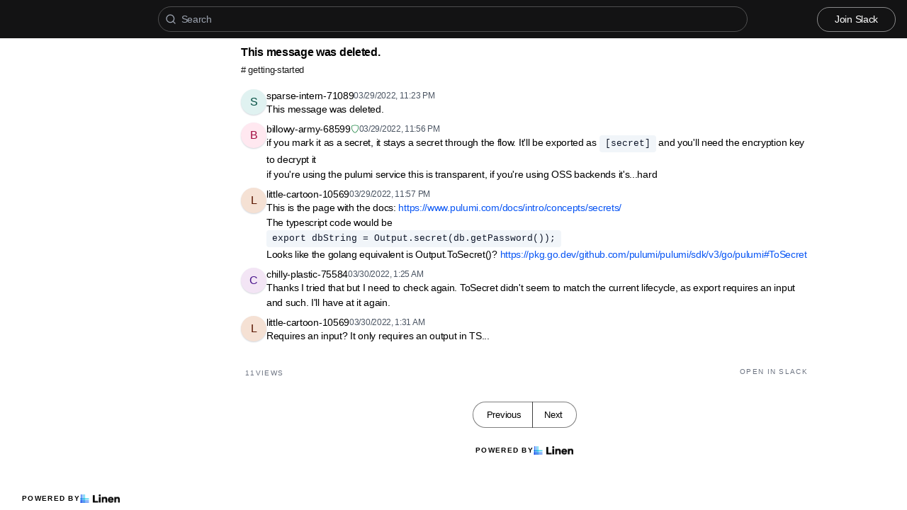

--- FILE ---
content_type: text/html; charset=utf-8
request_url: https://archive.pulumi.com/t/41465/what-s-the-proper-way-to-set-a-value-such-as-a-sensitive-dat
body_size: 9299
content:
<!DOCTYPE html><html lang="en"><head><meta charSet="utf-8"/><meta name="viewport" content="height=device-height, width=device-width, initial-scale=1.0, minimum-scale=1.0, maximum-scale=5.0"/><meta name="twitter:card" content="summary_large_image"/><meta name="twitter:creator" content="@linen_dev"/><meta name="twitter:image" content="https://d2mu86a8belxbg.cloudfront.net/logos/logo63448d11-cc57-4c35-8b16-5064ebae803c.png"/><title>This message was deleted  Pulumi Community #getting-started</title><meta name="description" content="This message was deleted "/><meta name="robots" content="all"/><meta name="og:url" property="og:url" content="https://archive.pulumi.com/t/41465/what-s-the-proper-way-to-set-a-value-such-as-a-sensitive-dat"/><meta name="og:image" property="og:image" content="https://d2mu86a8belxbg.cloudfront.net/logos/pulumi-logo.svg"/><meta name="og:site_name" property="og:site_name" content="This message was deleted  Pulumi Community #getting-started"/><meta name="og:title" property="og:title" content="This message was deleted  Pulumi Community #getting-started"/><meta name="og:description" property="og:description" content="This message was deleted "/><meta name="og:type" property="og:type" content="website"/><link rel="canonical" href="https://archive.pulumi.com/t/41465/what-s-the-proper-way-to-set-a-value-such-as-a-sensitive-dat"/><link rel="icon" type="image/x-icon" href="https://www.linen.dev/favicon.ico"/><meta name="google-site-verification" content="cPV6y-wRiNc7Uidhtwlfo9oa1DeawyaQhM3w1wJHVsM"/><script async="" src="https://www.googletagmanager.com/gtag/js?id=G-MM3ZR40FVP"></script><meta name="next-head-count" content="18"/><link rel="preload" href="/_next/static/css/6f8ef3f1051997a3.css" as="style"/><link rel="stylesheet" href="/_next/static/css/6f8ef3f1051997a3.css" data-n-g=""/><link rel="preload" href="/_next/static/css/846a21beebab540f.css" as="style"/><link rel="stylesheet" href="/_next/static/css/846a21beebab540f.css" data-n-p=""/><link rel="preload" href="/_next/static/css/59edc8c0bac29c88.css" as="style"/><link rel="stylesheet" href="/_next/static/css/59edc8c0bac29c88.css"/><link rel="preload" href="/_next/static/css/736cbdbaec89fa25.css" as="style"/><link rel="stylesheet" href="/_next/static/css/736cbdbaec89fa25.css"/><link rel="preload" href="/_next/static/css/1582705cddd860e1.css" as="style"/><link rel="stylesheet" href="/_next/static/css/1582705cddd860e1.css"/><link rel="preload" href="/_next/static/css/6c9ebe4b099b10c0.css" as="style"/><link rel="stylesheet" href="/_next/static/css/6c9ebe4b099b10c0.css"/><noscript data-n-css=""></noscript><script defer="" nomodule="" src="/_next/static/chunks/polyfills-78c92fac7aa8fdd8.js"></script><script defer="" src="/_next/static/chunks/1409.354ae4a679575cf7.js"></script><script defer="" src="/_next/static/chunks/4002.435424a658546bfd.js"></script><script defer="" src="/_next/static/chunks/9669-3db800448bde0891.js"></script><script defer="" src="/_next/static/chunks/9612.19405d8ae078e3fc.js"></script><script defer="" src="/_next/static/chunks/4247-9c014ef413f60519.js"></script><script defer="" src="/_next/static/chunks/5865-6ace00c804362d42.js"></script><script defer="" src="/_next/static/chunks/1855.72f5430f4f86ca2d.js"></script><script defer="" src="/_next/static/chunks/2926.79bfb27bfa30a12d.js"></script><script defer="" src="/_next/static/chunks/622.308783ab3d12730c.js"></script><script defer="" src="/_next/static/chunks/4445.e019641781a81d6d.js"></script><script defer="" src="/_next/static/chunks/4.607681a816e96f1d.js"></script><script defer="" src="/_next/static/chunks/6260.f41ee6e28a3d24d3.js"></script><script defer="" src="/_next/static/chunks/2659.90936b11ec20fef4.js"></script><script defer="" src="/_next/static/chunks/3980.9cbf664203ba9484.js"></script><script src="/_next/static/chunks/webpack-4f38e8503137d362.js" defer=""></script><script src="/_next/static/chunks/framework-56eb74ff06128874.js" defer=""></script><script src="/_next/static/chunks/main-1b933e03ecc9c596.js" defer=""></script><script src="/_next/static/chunks/pages/_app-32ddbdf67a9e7dd8.js" defer=""></script><script src="/_next/static/chunks/1664-7fe53534ad251e9f.js" defer=""></script><script src="/_next/static/chunks/5430-6a10f32d4034bae9.js" defer=""></script><script src="/_next/static/chunks/5675-7612862e84fc641a.js" defer=""></script><script src="/_next/static/chunks/7722-297d9160211a6269.js" defer=""></script><script src="/_next/static/chunks/6097-5dcd94cc29f27afe.js" defer=""></script><script src="/_next/static/chunks/1295-0e73a6a10617d936.js" defer=""></script><script src="/_next/static/chunks/5192-5e7aa5cb233f6714.js" defer=""></script><script src="/_next/static/chunks/9143-92b99edfe229f9dd.js" defer=""></script><script src="/_next/static/chunks/1653-548d71e4c10613ac.js" defer=""></script><script src="/_next/static/chunks/3867-020105b023227e27.js" defer=""></script><script src="/_next/static/chunks/pages/s/%5BcommunityName%5D/t/%5BthreadId%5D/%5Bslug%5D-923d0521aec499f6.js" defer=""></script><script src="/_next/static/-YU2k8hrb1gEQkf-Occj3/_buildManifest.js" defer=""></script><script src="/_next/static/-YU2k8hrb1gEQkf-Occj3/_ssgManifest.js" defer=""></script></head><body><script>document.body.classList.add('js-enabled');</script><div id="__next"><div class="PageLayout_push__2Oe8o"></div><div class="PageLayout_header__Be_oM"><div class="Header_container__BlzEG" style="background-color:#131314;border-bottom:1px solid #131314;border-top:1px solid #131314"><a class="Header_logo__vuh_W" target="_blank" href="https://pulumi.com"><img alt="https://pulumi.com logo" loading="lazy" width="96" height="24" decoding="async" data-nimg="1" class="Logo_logo__vEZr3" style="color:transparent" src="https://d2mu86a8belxbg.cloudfront.net/logos/pulumi-logo.svg"/></a><div class="Typesense_container__edB0H"><div class="TextInput_container__IDnNb"><div class="TextInput_icon__xe1_K"><svg stroke="currentColor" fill="none" stroke-width="2" viewBox="0 0 24 24" stroke-linecap="round" stroke-linejoin="round" height="1em" width="1em" xmlns="http://www.w3.org/2000/svg"><circle cx="11" cy="11" r="8"></circle><line x1="21" y1="21" x2="16.65" y2="16.65"></line></svg></div><input class="TextInput_input__6VP7P Typesense_input__VagcT" type="search" id="search" name="search" placeholder="Search"/></div></div><div class="Header_menu__7k7qm"><a class="Link_link__Us1wo" href="/api/link/3c1c2785-a882-435a-aa9d-229d32fb889f/join" style="color:#ffffff;border:1px solid #ffffff80;background:transparent" target="_blank" rel="noreferrer">Join Slack</a><div class="Header_lgHidden__tN8rU"><svg stroke="currentColor" fill="none" stroke-width="2" viewBox="0 0 24 24" stroke-linecap="round" stroke-linejoin="round" class="MobileMenu_open__6Qmy2" style="color:white" height="1em" width="1em" xmlns="http://www.w3.org/2000/svg"><line x1="3" y1="12" x2="21" y2="12"></line><line x1="3" y1="6" x2="21" y2="6"></line><line x1="3" y1="18" x2="21" y2="18"></line></svg></div></div></div></div><div class="PageLayout_nav__ai5Z5"><div class="NavBar_desktop__mi5nq"><div class="Desktop_container__pDCGR"><div class="Desktop_navbar___MibS"><div style="height:2010px;width:100%;position:relative"></div></div><div class="Desktop_poweredWrapper__kehp_"><a class="PoweredByLinen_link___qIdb Desktop_powered__SeBpk" target="_blank" rel="noreferrer" href="https://www.linen.dev">Powered by<div class="PoweredByLinen_image__S2_qi"></div></a></div></div></div><div class="PageLayout_container__Mn2Vc"><div class="ThreadView_wrapper__n45uq"><div class="Content_wrapper__n6wCE"><div class="Thread_container__5GxE6 Thread_expanded__oAp0W" itemType="https://schema.org/DiscussionForumPosting" itemscope=""><meta itemProp="mainEntityOfPage" content="https://archive.pulumi.com/t/41465/what-s-the-proper-way-to-set-a-value-such-as-a-sensitive-dat"/><meta itemProp="url" content="https://archive.pulumi.com/t/41465/what-s-the-proper-way-to-set-a-value-such-as-a-sensitive-dat"/><div class="StickyHeader_header__ooL0M Header_expanded__oxgIX"><div class="Header_container__eX28U"><div><div class="Header_header__MINeP"><div><div class="Title_title__Y_6IG" itemProp="headline">This message was deleted.</div><a class="Header_channelName__zJdCU" href="https://archive.pulumi.com/c/getting-started"># <!-- --> getting-started</a></div></div></div><div class="Header_icons__RHnqT"></div></div></div><div class="Thread_thread__b72RD"><div><div id="d0f886e6-f0bf-406c-981e-749779b2e6e4" class="Messages_container__PcwjM"><div class="Messages_padding-top__IhNCT GridRow_container__GBFQ6"><div class="GridRow_row__AdfrH"><div class="Avatar_avatar__c6aU8 GridRow_left__j1xIF Avatar_placeholder__Lfj8j Avatar_pointer__jFcuF Avatar_shadow__O3cah Avatar_color-teal__Psj40">s</div><div class="GridRow_content__Wc6GM"><div class="GridRow_header__h3yb6"><p class="GridRow_username__XZ90V" itemProp="author" itemType="https://schema.org/Person" itemscope=""><span itemProp="name">sparse-intern-71089</span></p><span itemProp="datePublished" content="Tue Mar 29 2022 23:23:10 GMT+0000 (Coordinated Universal Time)">03/29/2022, 11:23 PM</span></div><div><div class="Message_message__lTnPa"><div class="" itemProp="text">This message was deleted.</div></div></div></div></div></div></div><div id="93ed5ba4-8423-481a-a1e4-81470e99fd80" class="Messages_container__PcwjM" itemProp="comment" itemType="https://schema.org/Comment" itemscope=""><div class="Messages_padding-top__IhNCT GridRow_container__GBFQ6"><div class="GridRow_row__AdfrH"><div class="Avatar_avatar__c6aU8 GridRow_left__j1xIF Avatar_placeholder__Lfj8j Avatar_pointer__jFcuF Avatar_shadow__O3cah Avatar_color-magenta__xPn2e">b</div><div class="GridRow_content__Wc6GM"><div class="GridRow_header__h3yb6"><p class="GridRow_username__XZ90V" itemProp="author" itemType="https://schema.org/Person" itemscope=""><span itemProp="name">billowy-army-68599</span></p><div><div class="GridRow_role__FcbA4"><svg stroke="currentColor" fill="currentColor" stroke-width="0" viewBox="0 0 16 16" height="1em" width="1em" xmlns="http://www.w3.org/2000/svg"><path fill-rule="evenodd" d="M5.443 1.991a60.17 60.17 0 00-2.725.802.454.454 0 00-.315.366C1.87 7.056 3.1 9.9 4.567 11.773c.736.94 1.533 1.636 2.197 2.093.333.228.626.394.857.5.116.053.21.089.282.11A.73.73 0 008 14.5c.007-.001.038-.005.097-.023.072-.022.166-.058.282-.111.23-.106.525-.272.857-.5a10.197 10.197 0 002.197-2.093C12.9 9.9 14.13 7.056 13.597 3.159a.454.454 0 00-.315-.366c-.626-.2-1.682-.526-2.725-.802C9.491 1.71 8.51 1.5 8 1.5c-.51 0-1.49.21-2.557.491zm-.256-.966C6.23.749 7.337.5 8 .5c.662 0 1.77.249 2.813.525a61.09 61.09 0 012.772.815c.528.168.926.623 1.003 1.184.573 4.197-.756 7.307-2.367 9.365a11.191 11.191 0 01-2.418 2.3 6.942 6.942 0 01-1.007.586c-.27.124-.558.225-.796.225s-.526-.101-.796-.225a6.908 6.908 0 01-1.007-.586 11.192 11.192 0 01-2.417-2.3C2.167 10.331.839 7.221 1.412 3.024A1.454 1.454 0 012.415 1.84a61.11 61.11 0 012.772-.815z" clip-rule="evenodd"></path></svg></div></div><span itemProp="datePublished" content="Tue Mar 29 2022 23:56:52 GMT+0000 (Coordinated Universal Time)">03/29/2022, 11:56 PM</span></div><div><div class="Message_message__lTnPa"><div class="" itemProp="text">if you mark it as a secret, it stays a secret through the flow. It&#x27;ll be exported as <pre class="Code_pre___WA3C Code_inline__D3Z1R"><code class="Code_code__WcA8_">[secret]</code></pre> and you&#x27;ll need the encryption key to decrypt it</div></div></div></div></div></div></div><div id="657afc7d-58d9-41fb-b2b3-24f62a67ce40" class="Messages_container__PcwjM" itemProp="comment" itemType="https://schema.org/Comment" itemscope=""><div class="GridRow_container__GBFQ6"><div class="GridRow_row__AdfrH"><div class="GridRow_left__j1xIF"></div><div class="GridRow_content__Wc6GM"><div class="GridRow_header__h3yb6 GridRow_hidden__ASNeM"><p class="GridRow_username__XZ90V" itemProp="author" itemType="https://schema.org/Person" itemscope=""><span itemProp="name">billowy-army-68599</span></p><div><div class="GridRow_role__FcbA4"><svg stroke="currentColor" fill="currentColor" stroke-width="0" viewBox="0 0 16 16" height="1em" width="1em" xmlns="http://www.w3.org/2000/svg"><path fill-rule="evenodd" d="M5.443 1.991a60.17 60.17 0 00-2.725.802.454.454 0 00-.315.366C1.87 7.056 3.1 9.9 4.567 11.773c.736.94 1.533 1.636 2.197 2.093.333.228.626.394.857.5.116.053.21.089.282.11A.73.73 0 008 14.5c.007-.001.038-.005.097-.023.072-.022.166-.058.282-.111.23-.106.525-.272.857-.5a10.197 10.197 0 002.197-2.093C12.9 9.9 14.13 7.056 13.597 3.159a.454.454 0 00-.315-.366c-.626-.2-1.682-.526-2.725-.802C9.491 1.71 8.51 1.5 8 1.5c-.51 0-1.49.21-2.557.491zm-.256-.966C6.23.749 7.337.5 8 .5c.662 0 1.77.249 2.813.525a61.09 61.09 0 012.772.815c.528.168.926.623 1.003 1.184.573 4.197-.756 7.307-2.367 9.365a11.191 11.191 0 01-2.418 2.3 6.942 6.942 0 01-1.007.586c-.27.124-.558.225-.796.225s-.526-.101-.796-.225a6.908 6.908 0 01-1.007-.586 11.192 11.192 0 01-2.417-2.3C2.167 10.331.839 7.221 1.412 3.024A1.454 1.454 0 012.415 1.84a61.11 61.11 0 012.772-.815z" clip-rule="evenodd"></path></svg></div></div><span itemProp="datePublished" content="Tue Mar 29 2022 23:57:04 GMT+0000 (Coordinated Universal Time)">03/29/2022, 11:57 PM</span></div><div><div class="Message_message__lTnPa"><div class="" itemProp="text">if you&#x27;re using the pulumi service this is transparent, if you&#x27;re using OSS backends it&#x27;s...hard</div></div></div></div></div></div></div><div id="ada8eb54-e46e-4d69-bed7-52b24906128d" class="Messages_container__PcwjM" itemProp="comment" itemType="https://schema.org/Comment" itemscope=""><div class="Messages_padding-top__IhNCT GridRow_container__GBFQ6"><div class="GridRow_row__AdfrH"><div class="Avatar_avatar__c6aU8 GridRow_left__j1xIF Avatar_placeholder__Lfj8j Avatar_pointer__jFcuF Avatar_shadow__O3cah Avatar_color-brown__RYBEh">l</div><div class="GridRow_content__Wc6GM"><div class="GridRow_header__h3yb6"><p class="GridRow_username__XZ90V" itemProp="author" itemType="https://schema.org/Person" itemscope=""><span itemProp="name">little-cartoon-10569</span></p><span itemProp="datePublished" content="Tue Mar 29 2022 23:57:07 GMT+0000 (Coordinated Universal Time)">03/29/2022, 11:57 PM</span></div><div><div class="Message_message__lTnPa"><div class="" itemProp="text">This is the page with the docs: <a class="Link_link___OA_b" href="https://www.pulumi.com/docs/intro/concepts/secrets/" title="" rel="noreferrer ugc" target="_blank">https://www.pulumi.com/docs/intro/concepts/secrets/</a>
The typescript code would be
<pre class="Code_pre___WA3C Code_inline__D3Z1R"><code class="Code_code__WcA8_">export dbString = Output.secret(db.getPassword());</code></pre></div></div></div></div></div></div></div><div id="08607095-e707-4614-9497-2b421abedb21" class="Messages_container__PcwjM" itemProp="comment" itemType="https://schema.org/Comment" itemscope=""><div class="GridRow_container__GBFQ6"><div class="GridRow_row__AdfrH"><div class="GridRow_left__j1xIF"></div><div class="GridRow_content__Wc6GM"><div class="GridRow_header__h3yb6 GridRow_hidden__ASNeM"><p class="GridRow_username__XZ90V" itemProp="author" itemType="https://schema.org/Person" itemscope=""><span itemProp="name">little-cartoon-10569</span></p><span itemProp="datePublished" content="Tue Mar 29 2022 23:58:25 GMT+0000 (Coordinated Universal Time)">03/29/2022, 11:58 PM</span></div><div><div class="Message_message__lTnPa"><div class="" itemProp="text">Looks like the golang equivalent is Output.ToSecret()? <a class="Link_link___OA_b" href="https://pkg.go.dev/github.com/pulumi/pulumi/sdk/v3/go/pulumi#ToSecret" title="" rel="noreferrer ugc" target="_blank">https://pkg.go.dev/github.com/pulumi/pulumi/sdk/v3/go/pulumi#ToSecret</a></div></div></div></div></div></div></div><div id="a54aa0ff-d317-4166-8823-0463f70c2886" class="Messages_container__PcwjM" itemProp="comment" itemType="https://schema.org/Comment" itemscope=""><div class="Messages_padding-top__IhNCT GridRow_container__GBFQ6"><div class="GridRow_row__AdfrH"><div class="Avatar_avatar__c6aU8 GridRow_left__j1xIF Avatar_placeholder__Lfj8j Avatar_pointer__jFcuF Avatar_shadow__O3cah Avatar_color-purple__l4rdb">c</div><div class="GridRow_content__Wc6GM"><div class="GridRow_header__h3yb6"><p class="GridRow_username__XZ90V" itemProp="author" itemType="https://schema.org/Person" itemscope=""><span itemProp="name">chilly-plastic-75584</span></p><span itemProp="datePublished" content="Wed Mar 30 2022 01:25:47 GMT+0000 (Coordinated Universal Time)">03/30/2022, 1:25 AM</span></div><div><div class="Message_message__lTnPa"><div class="" itemProp="text">Thanks I tried that but I need to check again. ToSecret didn&#x27;t seem to match the current lifecycle, as export requires an input and such. I&#x27;ll have at it again.</div></div></div></div></div></div></div><div id="fea78107-1246-40c7-9901-c351a95a6134" class="Messages_container__PcwjM" itemProp="comment" itemType="https://schema.org/Comment" itemscope=""><div class="Messages_padding-top__IhNCT GridRow_container__GBFQ6"><div class="GridRow_row__AdfrH"><div class="Avatar_avatar__c6aU8 GridRow_left__j1xIF Avatar_placeholder__Lfj8j Avatar_pointer__jFcuF Avatar_shadow__O3cah Avatar_color-brown__RYBEh">l</div><div class="GridRow_content__Wc6GM"><div class="GridRow_header__h3yb6"><p class="GridRow_username__XZ90V" itemProp="author" itemType="https://schema.org/Person" itemscope=""><span itemProp="name">little-cartoon-10569</span></p><span itemProp="datePublished" content="Wed Mar 30 2022 01:31:38 GMT+0000 (Coordinated Universal Time)">03/30/2022, 1:31 AM</span></div><div><div class="Message_message__lTnPa"><div class="" itemProp="text">Requires an input? It only requires an output in TS...</div></div></div></div></div></div></div></div><div class="Thread_info__jy0Mk"><div class="Thread_count__yt4Aj"><span class="Thread_badge__I_wgy"><div class="Thread_count__yt4Aj" itemProp="interactionStatistic" itemType="https://schema.org/InteractionCounter" itemscope=""><span itemProp="userInteractionCount">11</span> <span itemProp="interactionType" content="https://schema.org/ViewAction">Views</span></div></span></div><div class="Thread_count__yt4Aj"><span class="Thread_badge__I_wgy"><a href="/api/link/3c1c2785-a882-435a-aa9d-229d32fb889f/41465" target="_blank">Open in Slack</a></span></div></div></div><div class="Pagination_container__vqBb0"><a class="Pagination_base__4q3ip Pagination_leftRadius__zp1Qb" href="https://archive.pulumi.com/t/41464/hi-why-if-i-set-parent-parent-id-to-a-resource-pulumi-wants-">Previous</a><a class="Pagination_base__4q3ip Pagination_rightRadius__nfOm5" href="https://archive.pulumi.com/t/41466/is-it-possible-to-get-config-values-from-a-default-provider-">Next</a></div><div class="Thread_footer___SK5t"><a class="PoweredByLinen_link___qIdb" target="_blank" rel="noreferrer" href="https://www.linen.dev">Powered by<div class="PoweredByLinen_image__S2_qi"></div></a></div></div></div></div></div></div><div id="portal"></div><div id="modal-portal"></div><div id="tooltip-portal"></div><div id="preview-portal"></div><!--$--><!--/$--></div><script id="__NEXT_DATA__" type="application/json">{"props":{"pageProps":{"thread":{"id":"f3aca27a-c430-4a60-ae4f-92d6fae02dce","incrementId":41465,"externalThreadId":"1648596190.622529","viewCount":10,"slug":"what-s-the-proper-way-to-set-a-value-such-as-a-sensitive-dat","messageCount":7,"sentAt":"1648596190622","hidden":false,"title":null,"question":null,"answer":null,"state":"OPEN","pinned":false,"resolutionId":null,"channelId":"2180598e-27c8-4b1b-a831-17ce0fc57f8f","lastReplyAt":"1648603898769","feed":false,"page":22,"robotsMetaTag":null,"messages":[{"id":"d0f886e6-f0bf-406c-981e-749779b2e6e4","externalId":"1648596190.622529","threadId":"f3aca27a-c430-4a60-ae4f-92d6fae02dce","body":"This message was deleted.","sentAt":"Tue Mar 29 2022 23:23:10 GMT+0000 (Coordinated Universal Time)","author":{"id":"93d22f95-6624-492e-a5cf-74d203b59acd","authsId":null,"username":"sparse-intern-71089","externalUserId":"USLACKBOT","displayName":"sparse-intern-71089","profileImageUrl":null,"anonymousAlias":"sparse-intern-71089","role":"MEMBER","search":null},"usersId":"93d22f95-6624-492e-a5cf-74d203b59acd","messageFormat":"SLACK","mentions":[],"attachments":[],"reactions":[]},{"id":"93ed5ba4-8423-481a-a1e4-81470e99fd80","externalId":"1648598212.936749","threadId":"f3aca27a-c430-4a60-ae4f-92d6fae02dce","body":"if you mark it as a secret, it stays a secret through the flow. It'll be exported as `[secret]` and you'll need the encryption key to decrypt it","sentAt":"Tue Mar 29 2022 23:56:52 GMT+0000 (Coordinated Universal Time)","author":{"id":"dcd2beb0-9c09-4137-83fe-9165d4c6c96e","authsId":null,"username":"billowy-army-68599","externalUserId":"UCWG26BH7","displayName":"billowy-army-68599","profileImageUrl":null,"anonymousAlias":"billowy-army-68599","role":"ADMIN","search":null},"usersId":"dcd2beb0-9c09-4137-83fe-9165d4c6c96e","messageFormat":"SLACK","mentions":[],"attachments":[],"reactions":[]},{"id":"657afc7d-58d9-41fb-b2b3-24f62a67ce40","externalId":"1648598224.453849","threadId":"f3aca27a-c430-4a60-ae4f-92d6fae02dce","body":"if you're using the pulumi service this is transparent, if you're using OSS backends it's...hard","sentAt":"Tue Mar 29 2022 23:57:04 GMT+0000 (Coordinated Universal Time)","author":{"id":"dcd2beb0-9c09-4137-83fe-9165d4c6c96e","authsId":null,"username":"billowy-army-68599","externalUserId":"UCWG26BH7","displayName":"billowy-army-68599","profileImageUrl":null,"anonymousAlias":"billowy-army-68599","role":"ADMIN","search":null},"usersId":"dcd2beb0-9c09-4137-83fe-9165d4c6c96e","messageFormat":"SLACK","mentions":[],"attachments":[],"reactions":[]},{"id":"ada8eb54-e46e-4d69-bed7-52b24906128d","externalId":"1648598227.705939","threadId":"f3aca27a-c430-4a60-ae4f-92d6fae02dce","body":"This is the page with the docs: \u003chttps://www.pulumi.com/docs/intro/concepts/secrets/\u003e\nThe typescript code would be\n`export dbString = Output.secret(db.getPassword());`","sentAt":"Tue Mar 29 2022 23:57:07 GMT+0000 (Coordinated Universal Time)","author":{"id":"ec1665be-5385-4bed-924f-aec532777d8d","authsId":null,"username":"little-cartoon-10569","externalUserId":"U012UJTT55M","displayName":"little-cartoon-10569","profileImageUrl":null,"anonymousAlias":"little-cartoon-10569","role":"MEMBER","search":null},"usersId":"ec1665be-5385-4bed-924f-aec532777d8d","messageFormat":"SLACK","mentions":[],"attachments":[],"reactions":[]},{"id":"08607095-e707-4614-9497-2b421abedb21","externalId":"1648598305.219649","threadId":"f3aca27a-c430-4a60-ae4f-92d6fae02dce","body":"Looks like the golang equivalent is Output.ToSecret()? \u003chttps://pkg.go.dev/github.com/pulumi/pulumi/sdk/v3/go/pulumi#ToSecret\u003e","sentAt":"Tue Mar 29 2022 23:58:25 GMT+0000 (Coordinated Universal Time)","author":{"id":"ec1665be-5385-4bed-924f-aec532777d8d","authsId":null,"username":"little-cartoon-10569","externalUserId":"U012UJTT55M","displayName":"little-cartoon-10569","profileImageUrl":null,"anonymousAlias":"little-cartoon-10569","role":"MEMBER","search":null},"usersId":"ec1665be-5385-4bed-924f-aec532777d8d","messageFormat":"SLACK","mentions":[],"attachments":[],"reactions":[]},{"id":"a54aa0ff-d317-4166-8823-0463f70c2886","externalId":"1648603547.518909","threadId":"f3aca27a-c430-4a60-ae4f-92d6fae02dce","body":"Thanks I tried that but I need to check again. ToSecret didn't seem to match the current lifecycle, as export requires an input and such. I'll have at it again.","sentAt":"Wed Mar 30 2022 01:25:47 GMT+0000 (Coordinated Universal Time)","author":{"id":"f68a256f-348b-4a7b-947a-4f6c8176b868","authsId":null,"username":"chilly-plastic-75584","externalUserId":"U02AT958V50","displayName":"chilly-plastic-75584","profileImageUrl":null,"anonymousAlias":"chilly-plastic-75584","role":"MEMBER","search":null},"usersId":"f68a256f-348b-4a7b-947a-4f6c8176b868","messageFormat":"SLACK","mentions":[],"attachments":[],"reactions":[]},{"id":"fea78107-1246-40c7-9901-c351a95a6134","externalId":"1648603898.769509","threadId":"f3aca27a-c430-4a60-ae4f-92d6fae02dce","body":"Requires an input? It only requires an output in TS...","sentAt":"Wed Mar 30 2022 01:31:38 GMT+0000 (Coordinated Universal Time)","author":{"id":"ec1665be-5385-4bed-924f-aec532777d8d","authsId":null,"username":"little-cartoon-10569","externalUserId":"U012UJTT55M","displayName":"little-cartoon-10569","profileImageUrl":null,"anonymousAlias":"little-cartoon-10569","role":"MEMBER","search":null},"usersId":"ec1665be-5385-4bed-924f-aec532777d8d","messageFormat":"SLACK","mentions":[],"attachments":[],"reactions":[]}],"channel":{"id":"2180598e-27c8-4b1b-a831-17ce0fc57f8f","channelName":"getting-started","hidden":false,"default":false,"landing":false,"readonly":false,"accountId":"3c1c2785-a882-435a-aa9d-229d32fb889f","pages":47,"type":"PUBLIC","displayOrder":null,"viewType":"CHAT"}},"currentChannel":{"id":"2180598e-27c8-4b1b-a831-17ce0fc57f8f","channelName":"getting-started","hidden":false,"default":false,"landing":false,"readonly":false,"accountId":"3c1c2785-a882-435a-aa9d-229d32fb889f","pages":47,"type":"PUBLIC","displayOrder":null,"viewType":"CHAT"},"basePath":"https://archive.pulumi.com","channels":[{"id":"8fc8c077-4c57-4c37-bb2a-b1a07aae52df","channelName":"general","hidden":false,"default":true,"landing":false,"readonly":false,"accountId":"3c1c2785-a882-435a-aa9d-229d32fb889f","pages":593,"type":"PUBLIC","displayOrder":null,"viewType":"CHAT"},{"id":"e81a94e7-2a1b-4bee-8a25-2c1874dbb61c","channelName":"announcements","hidden":false,"default":false,"landing":false,"readonly":false,"accountId":"3c1c2785-a882-435a-aa9d-229d32fb889f","pages":11,"type":"PUBLIC","displayOrder":null,"viewType":"CHAT"},{"id":"bea2f5f1-dc81-42d2-b462-f62761a30ee5","channelName":"austin-pulumi-user-group","hidden":false,"default":false,"landing":false,"readonly":false,"accountId":"3c1c2785-a882-435a-aa9d-229d32fb889f","pages":null,"type":"PUBLIC","displayOrder":null,"viewType":"CHAT"},{"id":"cddb35c3-a7f1-461e-bc6b-1a759f04c310","channelName":"automation-api","hidden":false,"default":false,"landing":false,"readonly":false,"accountId":"3c1c2785-a882-435a-aa9d-229d32fb889f","pages":18,"type":"PUBLIC","displayOrder":null,"viewType":"CHAT"},{"id":"75e5d14e-3d10-466c-a593-67df9e0a0d93","channelName":"aws","hidden":false,"default":false,"landing":false,"readonly":false,"accountId":"3c1c2785-a882-435a-aa9d-229d32fb889f","pages":94,"type":"PUBLIC","displayOrder":null,"viewType":"CHAT"},{"id":"3c1a1798-3bb3-49e5-8daf-61b1ec6b3946","channelName":"azure","hidden":false,"default":false,"landing":false,"readonly":false,"accountId":"3c1c2785-a882-435a-aa9d-229d32fb889f","pages":57,"type":"PUBLIC","displayOrder":null,"viewType":"CHAT"},{"id":"e3867dab-e513-4da0-abee-770ccdd16a62","channelName":"berlin-pulumi-user-group","hidden":false,"default":false,"landing":false,"readonly":false,"accountId":"3c1c2785-a882-435a-aa9d-229d32fb889f","pages":null,"type":"PUBLIC","displayOrder":null,"viewType":"CHAT"},{"id":"5e0c9254-d999-4c6d-91a2-0d25bb47f5ee","channelName":"blog-posts","hidden":false,"default":false,"landing":false,"readonly":false,"accountId":"3c1c2785-a882-435a-aa9d-229d32fb889f","pages":null,"type":"PUBLIC","displayOrder":null,"viewType":"CHAT"},{"id":"4c9101ff-e98d-45e7-b75a-8e3230d167d8","channelName":"built-with-pulumi","hidden":false,"default":false,"landing":false,"readonly":false,"accountId":"3c1c2785-a882-435a-aa9d-229d32fb889f","pages":null,"type":"PUBLIC","displayOrder":null,"viewType":"CHAT"},{"id":"4a88cd50-46ee-4b9d-9630-e2499876c8a2","channelName":"chicago-pulumi-user-group","hidden":false,"default":false,"landing":false,"readonly":false,"accountId":"3c1c2785-a882-435a-aa9d-229d32fb889f","pages":null,"type":"PUBLIC","displayOrder":null,"viewType":"CHAT"},{"id":"0176cdcc-dba2-4480-b58f-64a568ad6d01","channelName":"cloudengineering","hidden":false,"default":false,"landing":false,"readonly":false,"accountId":"3c1c2785-a882-435a-aa9d-229d32fb889f","pages":3,"type":"PUBLIC","displayOrder":null,"viewType":"CHAT"},{"id":"fa9d50de-f59a-4529-b2b0-92c427f1e7c7","channelName":"cloudengineering-support","hidden":false,"default":false,"landing":false,"readonly":false,"accountId":"3c1c2785-a882-435a-aa9d-229d32fb889f","pages":2,"type":"PUBLIC","displayOrder":null,"viewType":"CHAT"},{"id":"e66bcf20-a719-4d09-b58c-d5f704e925bb","channelName":"columbus-pulumi-user-group","hidden":false,"default":false,"landing":false,"readonly":false,"accountId":"3c1c2785-a882-435a-aa9d-229d32fb889f","pages":null,"type":"PUBLIC","displayOrder":null,"viewType":"CHAT"},{"id":"3603a9df-358e-4611-a183-b339e59afb8b","channelName":"content-share","hidden":false,"default":false,"landing":false,"readonly":false,"accountId":"3c1c2785-a882-435a-aa9d-229d32fb889f","pages":null,"type":"PUBLIC","displayOrder":null,"viewType":"CHAT"},{"id":"c36f7ea6-6b68-4522-b76b-33725133c160","channelName":"contribex","hidden":false,"default":false,"landing":false,"readonly":false,"accountId":"3c1c2785-a882-435a-aa9d-229d32fb889f","pages":null,"type":"PUBLIC","displayOrder":null,"viewType":"CHAT"},{"id":"b2ad509f-8cdf-4750-ae85-c5afc685bf14","channelName":"contribute","hidden":false,"default":false,"landing":false,"readonly":false,"accountId":"3c1c2785-a882-435a-aa9d-229d32fb889f","pages":29,"type":"PUBLIC","displayOrder":null,"viewType":"CHAT"},{"id":"262501d9-99d5-48c4-81ea-18d866da560b","channelName":"docs","hidden":false,"default":false,"landing":false,"readonly":false,"accountId":"3c1c2785-a882-435a-aa9d-229d32fb889f","pages":4,"type":"PUBLIC","displayOrder":null,"viewType":"CHAT"},{"id":"2557dbb6-05e9-4a24-8d12-7dedfafa077a","channelName":"dotnet","hidden":false,"default":false,"landing":false,"readonly":false,"accountId":"3c1c2785-a882-435a-aa9d-229d32fb889f","pages":18,"type":"PUBLIC","displayOrder":null,"viewType":"CHAT"},{"id":"b99a14b2-1a9c-4981-96cf-ea42bd295633","channelName":"esc","hidden":false,"default":false,"landing":false,"readonly":false,"accountId":"3c1c2785-a882-435a-aa9d-229d32fb889f","pages":1,"type":"PUBLIC","displayOrder":null,"viewType":"CHAT"},{"id":"76c769f3-2799-4cf3-b0c9-d6ea049ac891","channelName":"events","hidden":false,"default":false,"landing":false,"readonly":false,"accountId":"3c1c2785-a882-435a-aa9d-229d32fb889f","pages":null,"type":"PUBLIC","displayOrder":null,"viewType":"CHAT"},{"id":"394ef263-2a2f-4cf0-b316-21ba7b84b300","channelName":"finops","hidden":false,"default":false,"landing":false,"readonly":false,"accountId":"3c1c2785-a882-435a-aa9d-229d32fb889f","pages":null,"type":"PUBLIC","displayOrder":null,"viewType":"CHAT"},{"id":"2180598e-27c8-4b1b-a831-17ce0fc57f8f","channelName":"getting-started","hidden":false,"default":false,"landing":false,"readonly":false,"accountId":"3c1c2785-a882-435a-aa9d-229d32fb889f","pages":47,"type":"PUBLIC","displayOrder":null,"viewType":"CHAT"},{"id":"2cababa2-ec54-40df-922f-37796a9b28cd","channelName":"gitlab","hidden":false,"default":false,"landing":false,"readonly":false,"accountId":"3c1c2785-a882-435a-aa9d-229d32fb889f","pages":null,"type":"PUBLIC","displayOrder":null,"viewType":"CHAT"},{"id":"8a8b36c6-528f-4bb4-b0a4-e249fe611678","channelName":"golang","hidden":false,"default":false,"landing":false,"readonly":false,"accountId":"3c1c2785-a882-435a-aa9d-229d32fb889f","pages":34,"type":"PUBLIC","displayOrder":null,"viewType":"CHAT"},{"id":"4a2de8c8-906c-48d1-9fd7-c87d474ee314","channelName":"google-cloud","hidden":false,"default":false,"landing":false,"readonly":false,"accountId":"3c1c2785-a882-435a-aa9d-229d32fb889f","pages":27,"type":"PUBLIC","displayOrder":null,"viewType":"CHAT"},{"id":"74a54b2d-80f9-43a0-9b44-fef20a918e0d","channelName":"hackathon-03-19-2020","hidden":false,"default":false,"landing":false,"readonly":false,"accountId":"3c1c2785-a882-435a-aa9d-229d32fb889f","pages":1,"type":"PUBLIC","displayOrder":null,"viewType":"CHAT"},{"id":"5c3f9ed2-9f06-4b5f-b125-cefabd4eb035","channelName":"hacktoberfest","hidden":false,"default":false,"landing":false,"readonly":false,"accountId":"3c1c2785-a882-435a-aa9d-229d32fb889f","pages":null,"type":"PUBLIC","displayOrder":null,"viewType":"CHAT"},{"id":"04e88f28-d496-4f2f-a3a5-c15cc2dced33","channelName":"install","hidden":false,"default":false,"landing":false,"readonly":false,"accountId":"3c1c2785-a882-435a-aa9d-229d32fb889f","pages":4,"type":"PUBLIC","displayOrder":null,"viewType":"CHAT"},{"id":"ac0c70a1-65a0-4175-ac4e-23bd1dc688c1","channelName":"java","hidden":false,"default":false,"landing":false,"readonly":false,"accountId":"3c1c2785-a882-435a-aa9d-229d32fb889f","pages":1,"type":"PUBLIC","displayOrder":null,"viewType":"CHAT"},{"id":"73769acd-5b29-4d6e-9b8a-678c169c6679","channelName":"jobs","hidden":false,"default":false,"landing":false,"readonly":false,"accountId":"3c1c2785-a882-435a-aa9d-229d32fb889f","pages":2,"type":"PUBLIC","displayOrder":null,"viewType":"CHAT"},{"id":"cea3b001-d9ca-41d6-98a0-6a0da7089856","channelName":"kubernetes","hidden":false,"default":false,"landing":false,"readonly":false,"accountId":"3c1c2785-a882-435a-aa9d-229d32fb889f","pages":49,"type":"PUBLIC","displayOrder":null,"viewType":"CHAT"},{"id":"fdd047e0-a0e9-47d4-8508-f87ecedbfcc4","channelName":"learn-pulumi-events","hidden":false,"default":false,"landing":false,"readonly":false,"accountId":"3c1c2785-a882-435a-aa9d-229d32fb889f","pages":null,"type":"PUBLIC","displayOrder":null,"viewType":"CHAT"},{"id":"f5488b51-f9c6-4be6-9456-4df54e4da165","channelName":"linen","hidden":false,"default":false,"landing":false,"readonly":false,"accountId":"3c1c2785-a882-435a-aa9d-229d32fb889f","pages":null,"type":"PUBLIC","displayOrder":null,"viewType":"CHAT"},{"id":"c1f1c3af-ce86-4f0a-9ce9-8d04e394e472","channelName":"localstack","hidden":false,"default":false,"landing":false,"readonly":false,"accountId":"3c1c2785-a882-435a-aa9d-229d32fb889f","pages":null,"type":"PUBLIC","displayOrder":null,"viewType":"CHAT"},{"id":"ca277e99-69bb-494d-a06f-1b06e230e295","channelName":"london-pulumi-user-group","hidden":false,"default":false,"landing":false,"readonly":false,"accountId":"3c1c2785-a882-435a-aa9d-229d32fb889f","pages":null,"type":"PUBLIC","displayOrder":null,"viewType":"CHAT"},{"id":"af371535-9d39-4605-ab87-7ca5e1be315f","channelName":"multi-language-hackathon","hidden":false,"default":false,"landing":false,"readonly":false,"accountId":"3c1c2785-a882-435a-aa9d-229d32fb889f","pages":null,"type":"PUBLIC","displayOrder":null,"viewType":"CHAT"},{"id":"b81c2dec-3b5e-4ace-95ac-21bafa511d4f","channelName":"munich-pulumi-user-group","hidden":false,"default":false,"landing":false,"readonly":false,"accountId":"3c1c2785-a882-435a-aa9d-229d32fb889f","pages":null,"type":"PUBLIC","displayOrder":null,"viewType":"CHAT"},{"id":"e6d8cd5d-c875-41b3-9e8c-e59cf16f6930","channelName":"new-york-pulumi-user-group","hidden":false,"default":false,"landing":false,"readonly":false,"accountId":"3c1c2785-a882-435a-aa9d-229d32fb889f","pages":null,"type":"PUBLIC","displayOrder":null,"viewType":"CHAT"},{"id":"de96680a-5e19-4b2b-a9f7-e0ec711d1e58","channelName":"office-hours","hidden":false,"default":false,"landing":false,"readonly":false,"accountId":"3c1c2785-a882-435a-aa9d-229d32fb889f","pages":1,"type":"PUBLIC","displayOrder":null,"viewType":"CHAT"},{"id":"68f3baf6-964a-4752-ba04-c03fd17d2006","channelName":"oracle-cloud-infrastructure","hidden":false,"default":false,"landing":false,"readonly":false,"accountId":"3c1c2785-a882-435a-aa9d-229d32fb889f","pages":null,"type":"PUBLIC","displayOrder":null,"viewType":"CHAT"},{"id":"1a616a06-c1b4-4fb1-8aa3-ce396806b4d2","channelName":"oslo-pulumi-user-group","hidden":false,"default":false,"landing":false,"readonly":false,"accountId":"3c1c2785-a882-435a-aa9d-229d32fb889f","pages":null,"type":"PUBLIC","displayOrder":null,"viewType":"CHAT"},{"id":"5ba037ed-aee6-496b-9648-75ae5aac89c1","channelName":"package-authoring","hidden":false,"default":false,"landing":false,"readonly":false,"accountId":"3c1c2785-a882-435a-aa9d-229d32fb889f","pages":1,"type":"PUBLIC","displayOrder":null,"viewType":"CHAT"},{"id":"71405f9d-4003-4eaf-a2d4-01247cda23ca","channelName":"platform-engineering","hidden":false,"default":false,"landing":false,"readonly":false,"accountId":"3c1c2785-a882-435a-aa9d-229d32fb889f","pages":null,"type":"PUBLIC","displayOrder":null,"viewType":"CHAT"},{"id":"0480c65f-f1bc-4bff-8965-67966471a557","channelName":"policy-as-code","hidden":false,"default":false,"landing":false,"readonly":false,"accountId":"3c1c2785-a882-435a-aa9d-229d32fb889f","pages":null,"type":"PUBLIC","displayOrder":null,"viewType":"CHAT"},{"id":"2c4e7e50-5814-4a89-ad41-a4126aa7a90b","channelName":"pulumi-ai","hidden":false,"default":false,"landing":false,"readonly":false,"accountId":"3c1c2785-a882-435a-aa9d-229d32fb889f","pages":null,"type":"PUBLIC","displayOrder":null,"viewType":"CHAT"},{"id":"0b42a80a-41b7-4892-8088-5b8d2318c980","channelName":"pulumi-cdk","hidden":false,"default":false,"landing":false,"readonly":false,"accountId":"3c1c2785-a882-435a-aa9d-229d32fb889f","pages":null,"type":"PUBLIC","displayOrder":null,"viewType":"CHAT"},{"id":"58d41ffa-ca1a-4a3b-a1dd-71192cf4741b","channelName":"pulumi-cloud","hidden":false,"default":false,"landing":false,"readonly":false,"accountId":"3c1c2785-a882-435a-aa9d-229d32fb889f","pages":2,"type":"PUBLIC","displayOrder":null,"viewType":"CHAT"},{"id":"90f16261-7857-494b-9a82-887183618f74","channelName":"pulumi-crosscode","hidden":false,"default":false,"landing":false,"readonly":false,"accountId":"3c1c2785-a882-435a-aa9d-229d32fb889f","pages":null,"type":"PUBLIC","displayOrder":null,"viewType":"CHAT"},{"id":"f49e4dc6-f60e-4e4b-87d4-513e08bec463","channelName":"pulumi-deployments","hidden":false,"default":false,"landing":false,"readonly":false,"accountId":"3c1c2785-a882-435a-aa9d-229d32fb889f","pages":2,"type":"PUBLIC","displayOrder":null,"viewType":"CHAT"},{"id":"e412e14d-8447-4a31-92a6-1e69cf4eeeb3","channelName":"pulumi-kubernetes-operator","hidden":false,"default":false,"landing":false,"readonly":false,"accountId":"3c1c2785-a882-435a-aa9d-229d32fb889f","pages":1,"type":"PUBLIC","displayOrder":null,"viewType":"CHAT"},{"id":"5bb55af7-53d2-4412-8b07-e3ba3bf0cb87","channelName":"pulumiup-booth-support","hidden":false,"default":false,"landing":false,"readonly":false,"accountId":"3c1c2785-a882-435a-aa9d-229d32fb889f","pages":null,"type":"PUBLIC","displayOrder":null,"viewType":"CHAT"},{"id":"da9283a0-16ec-496d-9c4e-29ace9f69253","channelName":"pulumiverse","hidden":false,"default":false,"landing":false,"readonly":false,"accountId":"3c1c2785-a882-435a-aa9d-229d32fb889f","pages":4,"type":"PUBLIC","displayOrder":null,"viewType":"CHAT"},{"id":"eb321d27-e2fe-48e5-9cce-0a9206578dfc","channelName":"python","hidden":false,"default":false,"landing":false,"readonly":false,"accountId":"3c1c2785-a882-435a-aa9d-229d32fb889f","pages":82,"type":"PUBLIC","displayOrder":null,"viewType":"CHAT"},{"id":"6300884c-f760-476d-acfd-716fcfa265c3","channelName":"random","hidden":false,"default":false,"landing":false,"readonly":false,"accountId":"3c1c2785-a882-435a-aa9d-229d32fb889f","pages":null,"type":"PUBLIC","displayOrder":null,"viewType":"CHAT"},{"id":"d8dcb9b9-2859-434a-bb14-83e77f3ff234","channelName":"registry","hidden":false,"default":false,"landing":false,"readonly":false,"accountId":"3c1c2785-a882-435a-aa9d-229d32fb889f","pages":null,"type":"PUBLIC","displayOrder":null,"viewType":"CHAT"},{"id":"5668e39d-b846-47d0-b0ba-ec684e02b2c7","channelName":"san-francisco-pulumi-user-group","hidden":false,"default":false,"landing":false,"readonly":false,"accountId":"3c1c2785-a882-435a-aa9d-229d32fb889f","pages":null,"type":"PUBLIC","displayOrder":null,"viewType":"CHAT"},{"id":"2f5a532a-abb6-4833-acd8-531b72eb74a1","channelName":"seattle-pulumi-user-group","hidden":false,"default":false,"landing":false,"readonly":false,"accountId":"3c1c2785-a882-435a-aa9d-229d32fb889f","pages":null,"type":"PUBLIC","displayOrder":null,"viewType":"CHAT"},{"id":"74d5e350-9d58-4cb7-948d-cf0936ed4fb7","channelName":"startups","hidden":false,"default":false,"landing":false,"readonly":false,"accountId":"3c1c2785-a882-435a-aa9d-229d32fb889f","pages":null,"type":"PUBLIC","displayOrder":null,"viewType":"CHAT"},{"id":"49e61d74-3274-441a-b699-b840ee777fc2","channelName":"status","hidden":false,"default":false,"landing":false,"readonly":false,"accountId":"3c1c2785-a882-435a-aa9d-229d32fb889f","pages":3,"type":"PUBLIC","displayOrder":null,"viewType":"CHAT"},{"id":"4e01250d-638a-4066-bd9f-3039178d5998","channelName":"tel-aviv-pulumi-user-group","hidden":false,"default":false,"landing":false,"readonly":false,"accountId":"3c1c2785-a882-435a-aa9d-229d32fb889f","pages":null,"type":"PUBLIC","displayOrder":null,"viewType":"CHAT"},{"id":"7d8e0e5c-f56b-48fb-a612-17e66dc3a95e","channelName":"testingtesting123","hidden":false,"default":false,"landing":false,"readonly":false,"accountId":"3c1c2785-a882-435a-aa9d-229d32fb889f","pages":3,"type":"PUBLIC","displayOrder":null,"viewType":"CHAT"},{"id":"6931e445-925f-4fef-81aa-608e5a364070","channelName":"testingtesting321","hidden":false,"default":false,"landing":false,"readonly":false,"accountId":"3c1c2785-a882-435a-aa9d-229d32fb889f","pages":null,"type":"PUBLIC","displayOrder":null,"viewType":"CHAT"},{"id":"566376ad-a5a3-4f3e-bafa-e13de24d6eb2","channelName":"typescript","hidden":false,"default":false,"landing":false,"readonly":false,"accountId":"3c1c2785-a882-435a-aa9d-229d32fb889f","pages":47,"type":"PUBLIC","displayOrder":null,"viewType":"CHAT"},{"id":"8d728a21-ac4a-42d0-91f5-b79206e12d49","channelName":"welcome","hidden":false,"default":false,"landing":false,"readonly":false,"accountId":"3c1c2785-a882-435a-aa9d-229d32fb889f","pages":58,"type":"PUBLIC","displayOrder":null,"viewType":"CHAT"},{"id":"031ddb8f-15e7-4e05-b221-f7b75e7a26e0","channelName":"workshops","hidden":false,"default":false,"landing":false,"readonly":false,"accountId":"3c1c2785-a882-435a-aa9d-229d32fb889f","pages":2,"type":"PUBLIC","displayOrder":null,"viewType":"CHAT"},{"id":"cf00dcad-e8f6-4f4d-aa7c-6a43b8a89093","channelName":"yaml","hidden":false,"default":false,"landing":false,"readonly":false,"accountId":"3c1c2785-a882-435a-aa9d-229d32fb889f","pages":2,"type":"PUBLIC","displayOrder":null,"viewType":"CHAT"}],"communities":[],"currentCommunity":{"description":"No matter how you like to participate in developer communities, Pulumi wants to meet you there. If you want to meet other Pulumi users to share use-cases and best practices, contribute code or documentation, see us at an event, or just tell a story about something cool you did with Pulumi, you are part of our community.","homeUrl":"https://pulumi.com","docsUrl":"https://www.pulumi.com/docs/","logoUrl":"https://d2mu86a8belxbg.cloudfront.net/logos/pulumi-logo.svg","logoSquareUrl":null,"faviconUrl":null,"redirectDomain":"archive.pulumi.com","brandColor":"#131314","premium":true,"featurePreview":false,"googleAnalyticsId":"G-MM3ZR40FVP","syncStatus":"DONE","id":"3c1c2785-a882-435a-aa9d-229d32fb889f","type":"PUBLIC","name":"Pulumi Community","communityType":"slack","anonymizeUsers":true,"anonymize":"ALL","hasAuth":false,"slackDomain":"pulumi-community","discordDomain":null,"discordServerId":null,"chat":"MEMBERS","communityUrl":"https://pulumi-community.slack.com/","newChannelsConfig":"NOT_HIDDEN","redirectDomainPropagate":true,"search":{"engine":"typesense","scope":"public","apiKey":"[base64]","apiKeyExpiresAt":1762560010},"featureFlag":false,"communityInviteUrl":"https://pulumi-community.slack.com","googleSiteVerification":"cPV6y-wRiNc7Uidhtwlfo9oa1DeawyaQhM3w1wJHVsM"},"permissions":{"access":true,"accountId":"3c1c2785-a882-435a-aa9d-229d32fb889f","auth":null,"channel_create":false,"chat":false,"inbox":false,"is_member":false,"manage":false,"starred":false,"token":null,"user":null},"previous":"https://archive.pulumi.com/t/41464/hi-why-if-i-set-parent-parent-id-to-a-resource-pulumi-wants-","next":"https://archive.pulumi.com/t/41466/is-it-possible-to-get-config-values-from-a-default-provider-"},"__N_SSG":true},"page":"/s/[communityName]/t/[threadId]/[slug]","query":{"communityName":"archive.pulumi.com","threadId":"41465","slug":"what-s-the-proper-way-to-set-a-value-such-as-a-sensitive-dat"},"buildId":"-YU2k8hrb1gEQkf-Occj3","isFallback":false,"isExperimentalCompile":false,"dynamicIds":[34002,16345,2926,20622,74445,4,16260,92659,3980],"gsp":true,"scriptLoader":[]}</script></body></html>